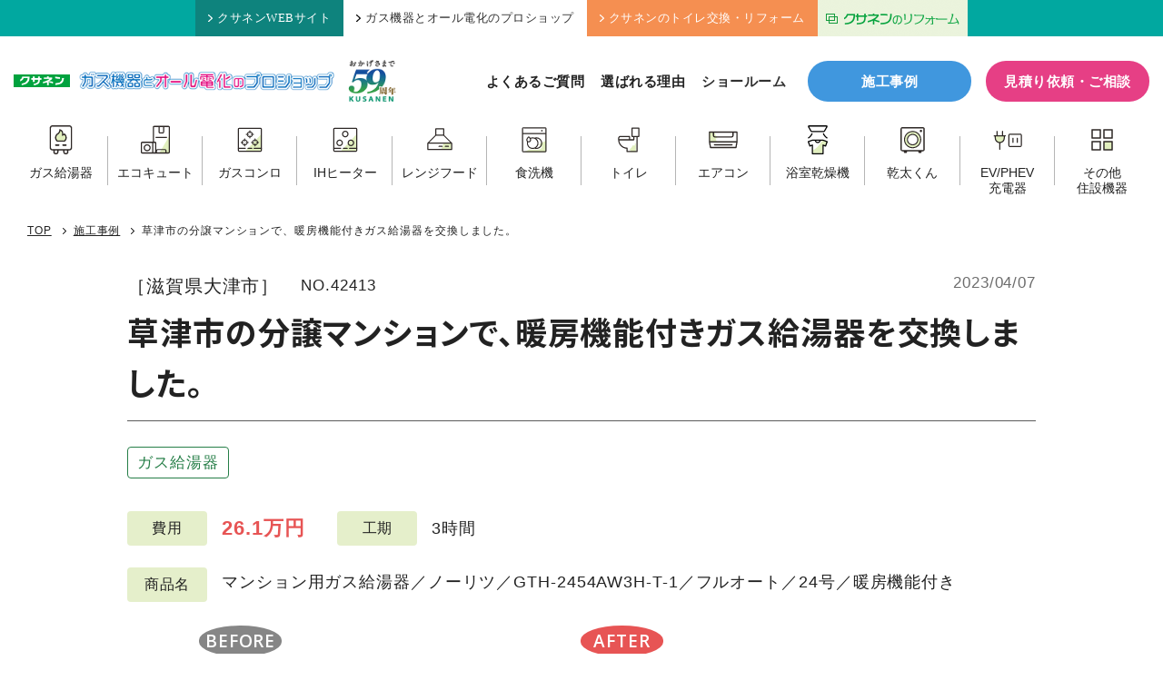

--- FILE ---
content_type: text/html; charset=UTF-8
request_url: https://www.kusanen.com/works/20230406matsu1
body_size: 12723
content:
<!doctype html>
<html dir="ltr" lang="ja" prefix="og: https://ogp.me/ns#">

<head prefix="og: http://ogp.me/ns# fb: http://ogp.me/ns/fb# article: http://ogp.me/ns/article#">
    <!-- Google Tag Manager -->
<script>
    (function(w, d, s, l, i) {
      w[l] = w[l] || [];
      w[l].push({
        'gtm.start': new Date().getTime(),
        event: 'gtm.js'
      });
      var f = d.getElementsByTagName(s)[0],
        j = d.createElement(s),
        dl = l != 'dataLayer' ? '&l=' + l : '';
      j.async = true;
      j.src =
        'https://www.googletagmanager.com/gtm.js?id=' + i + dl;
      f.parentNode.insertBefore(j, f);
    })(window, document, 'script', 'dataLayer', 'GTM-MK9P9MK');
  </script>
  <!-- End Google Tag Manager -->
    <meta charset="UTF-8">
  <meta name="viewport" content="width=device-width,initial-scale=1">
  <link media="all" href="https://www.kusanen.com/wp-system/wp-content/cache/autoptimize/css/autoptimize_986b5fe65362952022c58f7aaa36edf4.css" rel="stylesheet"><title>草津市の分譲マンションで、暖房機能付きガス給湯器を交換しました。 ｜ 株式会社クサネン｜滋賀県草津市</title>

		<!-- All in One SEO 4.9.3 - aioseo.com -->
	<meta name="description" content="滋賀県大津市のマンションにてガス給湯器の交換事例をご紹介します。 20年ほどお使いのガス給湯器、リモコンエラー" />
	<meta name="robots" content="max-snippet:-1, max-image-preview:large, max-video-preview:-1" />
	<meta name="author" content="笠嶋"/>
	<link rel="canonical" href="https://www.kusanen.com/works/20230406matsu1" />
	<meta name="generator" content="All in One SEO (AIOSEO) 4.9.3" />
		<meta property="og:locale" content="ja_JP" />
		<meta property="og:site_name" content="株式会社クサネン｜滋賀県草津市" />
		<meta property="og:type" content="article" />
		<meta property="og:title" content="草津市の分譲マンションで、暖房機能付きガス給湯器を交換しました。 ｜ 株式会社クサネン｜滋賀県草津市" />
		<meta property="og:description" content="滋賀県大津市のマンションにてガス給湯器の交換事例をご紹介します。 20年ほどお使いのガス給湯器、リモコンエラー" />
		<meta property="og:url" content="https://www.kusanen.com/works/20230406matsu1" />
		<meta property="og:image" content="https://www.kusanen.com/wp-system/wp-content/uploads/2023/04/IMG_0248.jpg" />
		<meta property="og:image:secure_url" content="https://www.kusanen.com/wp-system/wp-content/uploads/2023/04/IMG_0248.jpg" />
		<meta property="og:image:width" content="216" />
		<meta property="og:image:height" content="300" />
		<meta property="article:published_time" content="2023-04-07T04:14:00+00:00" />
		<meta property="article:modified_time" content="2024-07-18T07:45:06+00:00" />
		<meta name="twitter:card" content="summary_large_image" />
		<meta name="twitter:title" content="草津市の分譲マンションで、暖房機能付きガス給湯器を交換しました。 ｜ 株式会社クサネン｜滋賀県草津市" />
		<meta name="twitter:description" content="滋賀県大津市のマンションにてガス給湯器の交換事例をご紹介します。 20年ほどお使いのガス給湯器、リモコンエラー" />
		<meta name="twitter:image" content="https://www.kusanen.com/wp-system/wp-content/uploads/2023/04/IMG_0248.jpg" />
		<script type="application/ld+json" class="aioseo-schema">
			{"@context":"https:\/\/schema.org","@graph":[{"@type":"BreadcrumbList","@id":"https:\/\/www.kusanen.com\/works\/20230406matsu1#breadcrumblist","itemListElement":[{"@type":"ListItem","@id":"https:\/\/www.kusanen.com#listItem","position":1,"name":"\u30db\u30fc\u30e0","item":"https:\/\/www.kusanen.com","nextItem":{"@type":"ListItem","@id":"https:\/\/www.kusanen.com\/works\/#listItem","name":"\u65bd\u5de5\u4e8b\u4f8b"}},{"@type":"ListItem","@id":"https:\/\/www.kusanen.com\/works\/#listItem","position":2,"name":"\u65bd\u5de5\u4e8b\u4f8b","item":"https:\/\/www.kusanen.com\/works\/","nextItem":{"@type":"ListItem","@id":"https:\/\/www.kusanen.com\/works\/waterheater\/#listItem","name":"\u30ac\u30b9\u7d66\u6e6f\u5668"},"previousItem":{"@type":"ListItem","@id":"https:\/\/www.kusanen.com#listItem","name":"\u30db\u30fc\u30e0"}},{"@type":"ListItem","@id":"https:\/\/www.kusanen.com\/works\/waterheater\/#listItem","position":3,"name":"\u30ac\u30b9\u7d66\u6e6f\u5668","item":"https:\/\/www.kusanen.com\/works\/waterheater\/","nextItem":{"@type":"ListItem","@id":"https:\/\/www.kusanen.com\/works\/20230406matsu1#listItem","name":"\u8349\u6d25\u5e02\u306e\u5206\u8b72\u30de\u30f3\u30b7\u30e7\u30f3\u3067\u3001\u6696\u623f\u6a5f\u80fd\u4ed8\u304d\u30ac\u30b9\u7d66\u6e6f\u5668\u3092\u4ea4\u63db\u3057\u307e\u3057\u305f\u3002"},"previousItem":{"@type":"ListItem","@id":"https:\/\/www.kusanen.com\/works\/#listItem","name":"\u65bd\u5de5\u4e8b\u4f8b"}},{"@type":"ListItem","@id":"https:\/\/www.kusanen.com\/works\/20230406matsu1#listItem","position":4,"name":"\u8349\u6d25\u5e02\u306e\u5206\u8b72\u30de\u30f3\u30b7\u30e7\u30f3\u3067\u3001\u6696\u623f\u6a5f\u80fd\u4ed8\u304d\u30ac\u30b9\u7d66\u6e6f\u5668\u3092\u4ea4\u63db\u3057\u307e\u3057\u305f\u3002","previousItem":{"@type":"ListItem","@id":"https:\/\/www.kusanen.com\/works\/waterheater\/#listItem","name":"\u30ac\u30b9\u7d66\u6e6f\u5668"}}]},{"@type":"Organization","@id":"https:\/\/www.kusanen.com\/#organization","name":"\u682a\u5f0f\u4f1a\u793e\u30af\u30b5\u30cd\u30f3","description":"\u6ecb\u8cc0\u770c\u306e\u7686\u69d8\u306b\u95a2\u96fb\u30ac\u30b9\u30fb\u30ea\u30d5\u30a9\u30fc\u30e0\u30fb\u30aa\u30fc\u30eb\u96fb\u5316\uff08\u30a8\u30b3\u30ad\u30e5\u30fc\u30c8\uff09\u30fb\u592a\u967d\u5149\u767a\u96fb\u30fbLP\u30ac\u30b9\u306a\u3069\u306e\u30a8\u30cd\u30eb\u30ae\u30fc\u3068\u66ae\u3089\u3057\u306e\u30b5\u30fc\u30d3\u30b9\u3092\u63d0\u4f9b\u3057\u3066\u304a\u308a\u307e\u3059\u3002","url":"https:\/\/www.kusanen.com\/","telephone":"+81775620501","logo":{"@type":"ImageObject","url":"https:\/\/kusanen.com\/wp-system\/wp-content\/uploads\/2021\/02\/logo.png","@id":"https:\/\/www.kusanen.com\/works\/20230406matsu1\/#organizationLogo"},"image":{"@id":"https:\/\/www.kusanen.com\/works\/20230406matsu1\/#organizationLogo"}},{"@type":"Person","@id":"https:\/\/www.kusanen.com\/author\/kasajima\/#author","url":"https:\/\/www.kusanen.com\/author\/kasajima\/","name":"\u7b20\u5d8b","image":{"@type":"ImageObject","@id":"https:\/\/www.kusanen.com\/works\/20230406matsu1#authorImage","url":"https:\/\/secure.gravatar.com\/avatar\/ccab92a037a3b4fb35134ea999220828544f8e411f8665f7d4dce3a019512dbd?s=96&d=mm&r=g","width":96,"height":96,"caption":"\u7b20\u5d8b"}},{"@type":"WebPage","@id":"https:\/\/www.kusanen.com\/works\/20230406matsu1#webpage","url":"https:\/\/www.kusanen.com\/works\/20230406matsu1","name":"\u8349\u6d25\u5e02\u306e\u5206\u8b72\u30de\u30f3\u30b7\u30e7\u30f3\u3067\u3001\u6696\u623f\u6a5f\u80fd\u4ed8\u304d\u30ac\u30b9\u7d66\u6e6f\u5668\u3092\u4ea4\u63db\u3057\u307e\u3057\u305f\u3002 \uff5c \u682a\u5f0f\u4f1a\u793e\u30af\u30b5\u30cd\u30f3\uff5c\u6ecb\u8cc0\u770c\u8349\u6d25\u5e02","description":"\u6ecb\u8cc0\u770c\u5927\u6d25\u5e02\u306e\u30de\u30f3\u30b7\u30e7\u30f3\u306b\u3066\u30ac\u30b9\u7d66\u6e6f\u5668\u306e\u4ea4\u63db\u4e8b\u4f8b\u3092\u3054\u7d39\u4ecb\u3057\u307e\u3059\u3002 20\u5e74\u307b\u3069\u304a\u4f7f\u3044\u306e\u30ac\u30b9\u7d66\u6e6f\u5668\u3001\u30ea\u30e2\u30b3\u30f3\u30a8\u30e9\u30fc","inLanguage":"ja","isPartOf":{"@id":"https:\/\/www.kusanen.com\/#website"},"breadcrumb":{"@id":"https:\/\/www.kusanen.com\/works\/20230406matsu1#breadcrumblist"},"author":{"@id":"https:\/\/www.kusanen.com\/author\/kasajima\/#author"},"creator":{"@id":"https:\/\/www.kusanen.com\/author\/kasajima\/#author"},"image":{"@type":"ImageObject","url":"https:\/\/www.kusanen.com\/wp-system\/wp-content\/uploads\/2023\/04\/IMG_0248.jpg","@id":"https:\/\/www.kusanen.com\/works\/20230406matsu1\/#mainImage","width":216,"height":300},"primaryImageOfPage":{"@id":"https:\/\/www.kusanen.com\/works\/20230406matsu1#mainImage"},"datePublished":"2023-04-07T13:14:00+09:00","dateModified":"2024-07-18T16:45:06+09:00"},{"@type":"WebSite","@id":"https:\/\/www.kusanen.com\/#website","url":"https:\/\/www.kusanen.com\/","name":"\u682a\u5f0f\u4f1a\u793e\u30af\u30b5\u30cd\u30f3\uff5c\u6ecb\u8cc0\u770c\u8349\u6d25\u5e02","description":"\u6ecb\u8cc0\u770c\u306e\u7686\u69d8\u306b\u95a2\u96fb\u30ac\u30b9\u30fb\u30ea\u30d5\u30a9\u30fc\u30e0\u30fb\u30aa\u30fc\u30eb\u96fb\u5316\uff08\u30a8\u30b3\u30ad\u30e5\u30fc\u30c8\uff09\u30fb\u592a\u967d\u5149\u767a\u96fb\u30fbLP\u30ac\u30b9\u306a\u3069\u306e\u30a8\u30cd\u30eb\u30ae\u30fc\u3068\u66ae\u3089\u3057\u306e\u30b5\u30fc\u30d3\u30b9\u3092\u63d0\u4f9b\u3057\u3066\u304a\u308a\u307e\u3059\u3002","inLanguage":"ja","publisher":{"@id":"https:\/\/www.kusanen.com\/#organization"}}]}
		</script>
		<!-- All in One SEO -->

<link rel="alternate" title="oEmbed (JSON)" type="application/json+oembed" href="https://www.kusanen.com/wp-json/oembed/1.0/embed?url=https%3A%2F%2Fwww.kusanen.com%2Fworks%2F20230406matsu1" />
<link rel="alternate" title="oEmbed (XML)" type="text/xml+oembed" href="https://www.kusanen.com/wp-json/oembed/1.0/embed?url=https%3A%2F%2Fwww.kusanen.com%2Fworks%2F20230406matsu1&#038;format=xml" />













<script type="text/javascript" src="https://www.kusanen.com/wp-system/wp-includes/js/jquery/jquery.min.js?ver=3.7.1" id="jquery-core-js"></script>
<script type="text/javascript" src="https://www.kusanen.com/wp-system/wp-includes/js/jquery/jquery-migrate.min.js?ver=3.4.1" id="jquery-migrate-js"></script>
<script type="text/javascript" id="search-filter-plugin-build-js-extra">
/* <![CDATA[ */
var SF_LDATA = {"ajax_url":"https://www.kusanen.com/wp-system/wp-admin/admin-ajax.php","home_url":"https://www.kusanen.com/","extensions":[]};
//# sourceURL=search-filter-plugin-build-js-extra
/* ]]> */
</script>
<script type="text/javascript" src="https://www.kusanen.com/wp-system/wp-content/plugins/search-filter-pro/public/assets/js/search-filter-build.min.js?ver=2.5.17" id="search-filter-plugin-build-js"></script>
<script type="text/javascript" src="https://www.kusanen.com/wp-system/wp-content/plugins/search-filter-pro/public/assets/js/chosen.jquery.min.js?ver=2.5.17" id="search-filter-plugin-chosen-js"></script>
<link rel="https://api.w.org/" href="https://www.kusanen.com/wp-json/" /><link rel="alternate" title="JSON" type="application/json" href="https://www.kusanen.com/wp-json/wp/v2/works/42413" />                <script>
                    var ajaxUrl = 'https://www.kusanen.com/wp-system/wp-admin/admin-ajax.php';
                </script>
        <link rel="icon" href="https://www.kusanen.com/wp-system/wp-content/uploads/2024/07/favicon-120x120.png" sizes="32x32" />
<link rel="icon" href="https://www.kusanen.com/wp-system/wp-content/uploads/2024/07/favicon-250x250.png" sizes="192x192" />
<link rel="apple-touch-icon" href="https://www.kusanen.com/wp-system/wp-content/uploads/2024/07/favicon-250x250.png" />
<meta name="msapplication-TileImage" content="https://www.kusanen.com/wp-system/wp-content/uploads/2024/07/favicon.png" />
  
  
  
  
  
  <link rel="preconnect" href="https://fonts.googleapis.com">
  <link rel="preconnect" href="https://fonts.gstatic.com" crossorigin>
  <link href="https://fonts.googleapis.com/css2?family=Noto+Sans+JP:wght@700&family=Open+Sans:wght@600&display=swap" rel="stylesheet">
</head>

<body class="wp-singular works-template-default single single-works postid-42413 wp-theme-kusanen " id="top">
    <!-- Google Tag Manager (noscript) -->
  <noscript><iframe src="https://www.googletagmanager.com/ns.html?id=GTM-MK9P9MK" height="0" width="0" style="display:none;visibility:hidden"></iframe></noscript>
  <!-- End Google Tag Manager (noscript) -->
  
  <aside class="head_upper">
    <ul class="head_upper_menu clearfix">
      <li class="default-menu"><a href="https://www.kusanen.com/"><i class="ico"><img src="https://www.kusanen.com/wp-system/wp-content/themes/kusanen/assets/img/ico_chevron.svg" alt="矢印"></i>クサネンWEBサイト</a></li>
      <li class="default-menu"><a href="https://www.kusanen.com/proshop/" class="selected"><i class="ico"><img src="https://www.kusanen.com/wp-system/wp-content/themes/kusanen/assets/img/ico_chevron.svg" alt="矢印"></i>ガス機器とオール電化のプロショップ</a></li>
      <li class="toilet-menu"><a href="https://www.kusanen.com/toilet-lp/"target="_blank"><i class="ico"><img src="https://www.kusanen.com/wp-system/wp-content/themes/kusanen/assets/img/ico_chevron.svg" alt="矢印"></i>クサネンのトイレ交換・リフォーム</a></li>
      <li><a href="https://kusanen-reform.com/" class="hum_img" target="_blank"><img src="https://www.kusanen.com/common/img/head_lixil.png" width="165" height="39" alt="クサネンのリフォームバナー" /></a></li>
    </ul>
  </aside>

  <header class="site-header">
    <div class="head-inner">
      <div class="head-logo">
        <a href="https://www.kusanen.com/proshop/">
          <p class="logo-kusanen"><img src="https://www.kusanen.com/wp-system/wp-content/themes/kusanen/assets/img/logo_kusanen.png" alt="クサネン"></p>
          <p class="logo-proshop"><img src="https://www.kusanen.com/wp-system/wp-content/themes/kusanen/assets/img/logo_proshop.png" alt="ガス機器とオール電化のプロショップ"></p>
          <p class="logo-kusanen-sp"><img src="https://www.kusanen.com/wp-system/wp-content/themes/kusanen/assets/img/logo_proshop_sp.png" alt="クサネン ガス機器とオール電化のプロショップ"></p>
          <p class="logo-anniversary"><img src="https://www.kusanen.com/wp-system/wp-content/themes/kusanen/assets/img/logo_anniversary.png" alt="おかげさまで59周年"></p>
        </a>
      </div>
      <nav class="head-nav">
        <ul class="head-nav-list">
          <li><a href="https://www.kusanen.com/proshop/faq-pro/">よくあるご質問</a></li>
          <li><a href="https://www.kusanen.com/proshop/features/">選ばれる理由</a></li>
          <li class="gnav-parent"><span>ショールーム</span>
            <ul class="sub-menu" style="visibility: hidden;">
              <li><a href="https://www.kusanen.com/proshop/shop-kusatsu/">草津店</a></li>
              <li><a href="https://www.kusanen.com/proshop/shop-ootsu/">大津仰木の里店</a></li>
            </ul>
          </li>
        </ul>
        <div class="btn-works"><a href="https://www.kusanen.com/works/">施工事例</a></div>
        <div class="btn-contact"><a href="https://www.kusanen.com/proshop/mitsumori/">見積り依頼・ご相談</a></div>
      </nav>
    </div>
    <div class="head-product-wrap">
      <nav class="head-product">
        <ul class="head-product-list">
          <li class="link-waterheater"><a href="https://www.kusanen.com/waterheater/waterheater-top/"><span class="ico"><img src="https://www.kusanen.com/wp-system/wp-content/themes/kusanen/assets/img/ico_product_waterheater.svg" width="100" height="100" alt="ガス給湯器"></span>
              <p>ガス給湯器</p>
            </a></li>
          <li class="link-ecocute"><a href="https://www.kusanen.com/all/ecocute/"><span class="ico"><img src="https://www.kusanen.com/wp-system/wp-content/themes/kusanen/assets/img/ico_product_ecocute.svg" width="100" height="100" alt="エコキュート"></span>
              <p>エコキュート</p>
            </a></li>
          <li class="link-conroe"><a href="https://www.kusanen.com/waterheater/conro-top/"><span class="ico"><img src="https://www.kusanen.com/wp-system/wp-content/themes/kusanen/assets/img/ico_product_conro.svg" width="100" height="100" alt="ガスコンロ"></span>
              <p>ガスコンロ</p>
            </a></li>
          <li class="link-ih"><a href="https://www.kusanen.com/all/ih/"><span class="ico"><img src="https://www.kusanen.com/wp-system/wp-content/themes/kusanen/assets/img/ico_product_ih.svg" width="100" height="100" alt="IHヒーター"></span>
              <p>IHヒーター</p>
            </a></li>
          <li class="link-rangefood"><a href="https://www.kusanen.com/rangefood/"><span class="ico"><img src="https://www.kusanen.com/wp-system/wp-content/themes/kusanen/assets/img/ico_product_rangefood.svg" width="100" height="100" alt="レンジフード"></span>
              <p>レンジフード</p>
            </a></li>
          <li class="link-dishwasher"><a href="https://www.kusanen.com/dishwasher/"><span class="ico"><img src="https://www.kusanen.com/wp-system/wp-content/themes/kusanen/assets/img/ico_product_dishwasher.svg" width="100" height="100" alt="食洗機"></span>
              <p>食洗機</p>
            </a></li>
          <li class="link-toilet"><a href="https://www.kusanen.com/toilet/"><span class="ico"><img src="https://www.kusanen.com/wp-system/wp-content/themes/kusanen/assets/img/ico_product_toilet.svg" width="100" height="100" alt="トイレ"></span>
              <p>トイレ</p>
            </a></li>
          <li class="link-aircon"><a href="https://www.kusanen.com/air-conditioner/"><span class="ico"><img src="https://www.kusanen.com/wp-system/wp-content/themes/kusanen/assets/img/ico_product_aircon.svg" width="100" height="100" alt="エアコン"></span>
              <p>エアコン</p>
            </a></li>
          <li class="link-bathdryer"><a href="https://www.kusanen.com/bathdryer/"><span class="ico"><img src="https://www.kusanen.com/wp-system/wp-content/themes/kusanen/assets/img/ico_product_bathdryer.svg" width="100" height="100" alt="浴室乾燥機"></span>
              <p>浴室乾燥機</p>
            </a></li>
          <li class="link-kanta"><a href="https://www.kusanen.com/waterheater/gas-kanta/"><span class="ico"><img src="https://www.kusanen.com/wp-system/wp-content/themes/kusanen/assets/img/ico_product_kanta.svg" width="100" height="100" alt="乾太くん"></span>
              <p>乾太くん</p>
            </a></li>
          <li class="link-phev"><a href="https://www.kusanen.com/phev/"><span class="ico"><img src="https://www.kusanen.com/wp-system/wp-content/themes/kusanen/assets/img/ico_product_consent.svg" width="100" height="100" alt="EV/PHEV充電器"></span>
              <p><span>EV/PHEV</span><span>充電器</span></p>
            </a></li>
          <li class="link-other"><a href="https://www.kusanen.com/others-home-installations/"><span class="ico"><img src="https://www.kusanen.com/wp-system/wp-content/themes/kusanen/assets/img/ico_product_other.svg" width="100" height="100" alt="その他住設機器"></span>
              <p><span>その他</span><span>住設機器</span></p>
            </a></li>
        </ul>
      </nav>
    </div>
  </header>

  <div class="toggle">
    <span></span>
    <span></span>
    <span></span>
  </div>

  <nav class="nav-drawer">
  <section class="productcat-box">
  <div class="sec-heading-l">
    <h2 class="ttl"><span>取り扱い商品一覧</span></h2>
  </div>

  <div class="productcat-list">

    <div class="productcat-item">
      <a href="https://www.kusanen.com/waterheater/waterheater-top/">
        <span class="ico"><img src="https://www.kusanen.com/wp-system/wp-content/themes/kusanen/assets/img/ico_product_waterheater.svg" width="100" height="100" alt="ガス給湯器"></span>
        <p class="name">ガス給湯器</p>
        <span class="arrow"><img src="https://www.kusanen.com/wp-system/wp-content/themes/kusanen/assets/img/ico_arrow.svg" alt="矢印アイコン"></span>
      </a>
    </div>

    <div class="productcat-item">
      <a href="https://www.kusanen.com/all/ecocute/">
        <span class="ico"><img src="https://www.kusanen.com/wp-system/wp-content/themes/kusanen/assets/img/ico_product_ecocute.svg" width="100" height="100" alt="エコキュート"></span>
        <p class="name">エコキュート</p>
        <span class="arrow"><img src="https://www.kusanen.com/wp-system/wp-content/themes/kusanen/assets/img/ico_arrow.svg" alt="矢印アイコン"></span>
      </a>
    </div>

    <div class="productcat-item">
      <a href="https://www.kusanen.com/waterheater/conro-top/">
        <span class="ico"><img src="https://www.kusanen.com/wp-system/wp-content/themes/kusanen/assets/img/ico_product_conro.svg" width="100" height="100" alt="ガスコンロ"></span>
        <p class="name">ガスコンロ</p>
        <span class="arrow"><img src="https://www.kusanen.com/wp-system/wp-content/themes/kusanen/assets/img/ico_arrow.svg" alt="矢印アイコン"></span>
      </a>
    </div>

    <div class="productcat-item">
      <a href="https://www.kusanen.com/all/ih/">
        <span class="ico"><img src="https://www.kusanen.com/wp-system/wp-content/themes/kusanen/assets/img/ico_product_ih.svg" width="100" height="100" alt="IHヒーター"></span>
        <p class="name">IHヒーター</p>
        <span class="arrow"><img src="https://www.kusanen.com/wp-system/wp-content/themes/kusanen/assets/img/ico_arrow.svg" alt="矢印アイコン"></span>
      </a>
    </div>

    <div class="productcat-item">
      <a href="https://www.kusanen.com/rangefood/">
        <span class="ico"><img src="https://www.kusanen.com/wp-system/wp-content/themes/kusanen/assets/img/ico_product_rangefood.svg" width="100" height="100" alt="レンジフード"></span>
        <p class="name">レンジフード</p>
        <span class="arrow"><img src="https://www.kusanen.com/wp-system/wp-content/themes/kusanen/assets/img/ico_arrow.svg" alt="矢印アイコン"></span>
      </a>
    </div>

    <div class="productcat-item">
      <a href="https://www.kusanen.com/dishwasher/">
        <span class="ico"><img src="https://www.kusanen.com/wp-system/wp-content/themes/kusanen/assets/img/ico_product_dishwasher.svg" width="100" height="100" alt="食洗機"></span>
        <p class="name">食洗機</p>
        <span class="arrow"><img src="https://www.kusanen.com/wp-system/wp-content/themes/kusanen/assets/img/ico_arrow.svg" alt="矢印アイコン"></span>
      </a>
    </div>

    <div class="productcat-item">
      <a href="https://www.kusanen.com/toilet/">
        <span class="ico"><img src="https://www.kusanen.com/wp-system/wp-content/themes/kusanen/assets/img/ico_product_toilet.svg" width="100" height="100" alt="トイレ"></span>
        <p class="name">トイレ</p>
        <span class="arrow"><img src="https://www.kusanen.com/wp-system/wp-content/themes/kusanen/assets/img/ico_arrow.svg" alt="矢印アイコン"></span>
      </a>
    </div>

    <div class="productcat-item">
      <a href="https://www.kusanen.com/air-conditioner/">
        <span class="ico"><img src="https://www.kusanen.com/wp-system/wp-content/themes/kusanen/assets/img/ico_product_aircon.svg" width="100" height="100" alt="エアコン"></span>
        <p class="name">エアコン</p>
        <span class="arrow"><img src="https://www.kusanen.com/wp-system/wp-content/themes/kusanen/assets/img/ico_arrow.svg" alt="矢印アイコン"></span>
      </a>
    </div>

    <div class="productcat-item">
      <a href="https://www.kusanen.com/bathdryer/">
        <span class="ico"><img src="https://www.kusanen.com/wp-system/wp-content/themes/kusanen/assets/img/ico_product_bathdryer.svg" width="100" height="100" alt="浴室乾燥機"></span>
        <p class="name">浴室乾燥機</p>
        <span class="arrow"><img src="https://www.kusanen.com/wp-system/wp-content/themes/kusanen/assets/img/ico_arrow.svg" alt="矢印アイコン"></span>
      </a>
    </div>

    <div class="productcat-item">
      <a href="https://www.kusanen.com/waterheater/gas-kanta/">
        <span class="ico"><img src="https://www.kusanen.com/wp-system/wp-content/themes/kusanen/assets/img/ico_product_kanta.svg" width="100" height="100" alt="乾太くん"></span>
        <p class="name">乾太くん</p>
        <span class="arrow"><img src="https://www.kusanen.com/wp-system/wp-content/themes/kusanen/assets/img/ico_arrow.svg" alt="矢印アイコン"></span>
      </a>
    </div>

    <div class="productcat-item">
      <a href="https://www.kusanen.com/phev/">
        <span class="ico"><img src="https://www.kusanen.com/wp-system/wp-content/themes/kusanen/assets/img/ico_product_consent.svg" width="100" height="100" alt="EV/PHEV充電器"></span>
        <p class="name smaller">EV/PHEV<br class="sp">充電器</p>
        <span class="arrow"><img src="https://www.kusanen.com/wp-system/wp-content/themes/kusanen/assets/img/ico_arrow.svg" alt="矢印アイコン"></span>
      </a>
    </div>

    <div class="productcat-item">
      <a href="https://www.kusanen.com/others-home-installations/">
        <span class="ico"><img src="https://www.kusanen.com/wp-system/wp-content/themes/kusanen/assets/img/ico_product_other.svg" width="100" height="100" alt="その他住設機器"></span>
        <p class="name">その他<br class="sp">住設機器</p>
        <span class="arrow"><img src="https://www.kusanen.com/wp-system/wp-content/themes/kusanen/assets/img/ico_arrow.svg" alt="矢印アイコン"></span>
      </a>
    </div>

  </div>

  <div class="productcat-all">
    <a href="https://www.kusanen.com/all/">
      <div class="txt">
        <p class="catch"><span>オール電化もクサネンにおまかせ！</span></p>
        <p class="ttl"><span class="ico"><img src="https://www.kusanen.com/wp-system/wp-content/themes/kusanen/assets/img/ico_all.svg" width="100" height="100" alt="オール電化"></span>クサネンの<span class="point">オ</span><span class="point">ー</span><span class="point">ル</span><span class="point">電</span><span class="point">化</span></p>
      </div>
      <div class="eshop">
        <div class="pct"><img src="https://www.kusanen.com/wp-system/wp-content/themes/kusanen/assets/img/eshop_logo.png" alt="かんでんeショップ"></div>
        <p>安心のオール電化！かんでんeショップは、かんでんEハウスが認定した地域密着のパートナーショップです。</p>
      </div>
      <span class="arrow"><img src="https://www.kusanen.com/wp-system/wp-content/themes/kusanen/assets/img/ico_arrow.svg" alt="矢印アイコン"></span>
    </a>
  </div>

</section>
  <ul class="spnav-list">
    <li><a href="https://www.kusanen.com/proshop/features/">選ばれる理由</a></li>
    <li><a href="https://www.kusanen.com/proshop/faq-pro/">よくあるご質問</a></li>
    <li><a href="https://www.kusanen.com/works/">施工事例</a></li>
    <li><a href="https://www.kusanen.com/proshop/shop-kusatsu/">ショールーム草津店</a></li>
    <li><a href="https://www.kusanen.com/proshop/shop-ootsu/">ショールーム大津仰木の里店</a></li>
    <li><a href="https://www.kusanen.com/column/">コラム</a></li>
  </ul>

  <div class="btn-contact"><a href="https://www.kusanen.com/proshop/mitsumori/">見積り依頼・ご相談</a></div>
  <div class="tel-btnset">
    <a href="tel:0120-114-932" class="tellink">
      <p class="shopname">草津店</p>
      <p class="num"><span class="ico"><img src="https://www.kusanen.com/wp-system/wp-content/themes/kusanen/assets/img/ico_freedial.svg" alt=""></span>0120-114-932</p>
    </a>
    <a href="tel:0120-020-932" class="tellink">
      <p class="shopname">大津仰木の里店</p>
      <p class="num"><span class="ico"><img src="https://www.kusanen.com/wp-system/wp-content/themes/kusanen/assets/img/ico_freedial.svg" alt=""></span>0120-020-932</p>
    </a>
  </div>
  <div class="spnav-openinghours">
      <dl>
        <dt>[営業時間]</dt>
        <dd>10：00～17：00</dd>
      </dl>
      <dl>
        <dt>[定休日]</dt>
        <dd>火曜・水曜</dd>
      </dl>
  </div>

</nav>

  
  <div class="wrap-new">

<main class="main wd-main">
  
  <nav class="breadcrumbs">
  <div class="inner">
<span property="itemListElement" typeof="ListItem"><a property="item" typeof="WebPage" title="株式会社クサネン｜滋賀県草津市へ移動する" href="https://www.kusanen.com" class="home" ><span property="name">TOP</span></a><meta property="position" content="1"></span><span class="separator"></span><span property="itemListElement" typeof="ListItem"><a property="item" typeof="WebPage" title="施工事例へ移動する" href="https://www.kusanen.com/works/" class="archive post-works-archive" ><span property="name">施工事例</span></a><meta property="position" content="2"></span><span class="separator"></span><span property="itemListElement" typeof="ListItem"><span property="name" class="post post-works current-item">草津市の分譲マンションで、暖房機能付きガス給湯器を交換しました。</span><meta property="url" content="https://www.kusanen.com/works/20230406matsu1"><meta property="position" content="3"></span>  </div>
</nav>

  <header class="wd-head">
    <div class="meta">
      <div class="first">
                <div class="wd-address">［滋賀県大津市］</div>
                <div class="wd-id">NO.42413</div>
      </div>
      <div class="date">2023/04/07</div>
    </div>
    <h1 class="wd-ttl">草津市の分譲マンションで、暖房機能付きガス給湯器を交換しました。</h1>
    <ul class="wd-category">
      <li><a href="https://www.kusanen.com/works/waterheater/" class="result_detail_cat">ガス給湯器</a></li>    </ul>
  </header>

  <div class="wd-data">
        <dl class="wd-data-item">
      <dt>費用</dt>
      <dd><span class="amount">26.1万円</span></dd>
    </dl>
            <dl class="wd-data-item">
      <dt>工期</dt>
      <dd>3時間</dd>
    </dl>
      </div>
  <dl class="wd-product">
    <dt>商品名</dt>
    <dd>マンション用ガス給湯器／ノーリツ／GTH-2454AW3H-T-1／フルオート／24号／暖房機能付き</dd>
  </dl>
  <section class="wd-ba">
<div class="wd-ba-item"><div class="before"><p class="ttl">BEFORE</p><a href="https://www.kusanen.com/wp-system/wp-content/uploads/2023/04/IMG_0241.jpg" data-fancybox="gallery" class="ba-pct"><img src="https://www.kusanen.com/wp-system/wp-content/uploads/2023/04/IMG_0241.jpg" class="portrait" width="300" height="300"></a></div><div class="after"><p class="ttl">AFTER</p><a href="https://www.kusanen.com/wp-system/wp-content/uploads/2023/04/IMG_0248.jpg" data-fancybox="gallery" class="ba-pct"><img src="https://www.kusanen.com/wp-system/wp-content/uploads/2023/04/IMG_0248.jpg" class="portrait" width="300" height="300"></a></div></div>  </section>

  <section class="wd-content post-single-body">
    <p>滋賀県大津市のマンションにてガス給湯器の交換事例をご紹介します。</p>
<p>20年ほどお使いのガス給湯器、リモコンエラーが出ており、ついたりつかなかったりするため、年数的にも交換をお考えでした。</p>
<p>クサネンでは、ご契約の前に商品や工事内容をご説明させていただいておりますが、「他の会社に比べてクサネンさんの説明が一番わかりやすかったです。」と仰っていただき、工事依頼を承りました。</p>
<p><span style="text-decoration: underline;">マンション用の暖房機能付きガス給湯器</span>は納期に時間がかかり、約4か月ほどお待ち頂きましたが、その間給湯器が完全に故障することなく動いてくれて安堵いたしました。大変お待たせしました&#x1f647;&#x200d;&#x2640;&#xfe0f;</p>
<p style="text-align: center;"><strong>【交換前】</strong><br />
<strong>大阪ガス　マンション用熱源機付き給湯器</strong><br />
<strong>GTH-2413AWXH-T</strong></p>
<p><img fetchpriority="high" decoding="async" width="225" height="300" class="alignnone size-full wp-image-42416" src="https://www.kusanen.com/wp-system/wp-content/uploads/2023/04/IMG_0241.jpg" alt="" /></p>
<p><img decoding="async" width="291" height="300" class="alignnone size-full wp-image-42417" src="https://www.kusanen.com/wp-system/wp-content/uploads/2023/04/IMG_0242.jpg" alt="" /></p>
<p style="text-align: center;"><strong>【交換後】<br />
ノーリツ　マンション用熱源機付き給湯器<br />
GTH-2454AW3H-T</strong></p>
<p><img decoding="async" width="216" height="300" class="alignnone size-full wp-image-42415" src="https://www.kusanen.com/wp-system/wp-content/uploads/2023/04/IMG_0248.jpg" alt="" /></p>
<p>リモコンも新しくなります。表示文字は大きく読みやすくなっています。ガス・お湯・CO2の使用量がリング表示で見やすく、節約にもなりますよ！</p>
<p style="text-align: center;"><strong>【交換前】</strong></p>
<p><img decoding="async" width="521" height="217" class="alignnone size-full wp-image-42418" src="https://www.kusanen.com/wp-system/wp-content/uploads/2023/04/スクリーンショット-2023-04-06-141703.jpg" alt="" /></p>
<p style="text-align: center;"><strong>【交換後】</strong></p>
<p><img decoding="async" width="527" height="222" class="alignnone size-full wp-image-42419" src="https://www.kusanen.com/wp-system/wp-content/uploads/2023/04/スクリーンショット-2023-04-06-141726.jpg" alt="" /></p>
<p>納期に大変お時間がかかりましたが、快くお待ち頂き感謝いたしております。<br />
また、お家の中で何かお困りごとがございましたら、いつでもご連絡ください✿˘︶˘✿ ).｡.:* ♬*゜</p>
<p>マンション用の給湯器は、万が一故障でお湯が使えなくなっても仮設対応をさせていただくことができません。15年以上お使いの方は故障する前に早目の交換をご検討下さい。</p>
<p><span style="font-family: arial, helvetica, sans-serif; font-size: 14pt; color: #008000;"><strong>クサネン</strong></span>では、地域密着、自社施工、アフターフォローもしっかりとさせていただいております。安心してお任せください。</p>
<p>＜対応エリア：滋賀県草津市・大津市・栗東市・守山市・湖南市・野洲市＞</p>
<p>（西田）</p>
  </section>


  
</main>


<section class="sec-l">
  <div class="sec-heading-l">
    <h2 class="ttl"><span>関連記事</span></h2>
  </div>

  <ul class="work-list">
  <li class="work-list-item">
  <a href="https://www.kusanen.com/works/20260126matsu3">
<figure class="pct">
<img src="https://www.kusanen.com/wp-system/wp-content/uploads/2026/01/スクリーンショット-2026-01-26-160104.jpg" class="attachment-large size-large wp-post-image" alt="" decoding="async" /></figure>
    <div class="cont">
     <div class="cat">
      <span class="cat-item">ガス給湯器</span><span class="cat-item">ガスコンロ</span>     </div>
            <p class="area">滋賀県大津市</p>
            <h3 class="ttl">お手入れのしやすい「ラクック・グラン」対応コンロと給湯器を同時交換</h3>
            <dl class="price">
        <dt>施工費用</dt>
        <dd>34.8万円</dd>
      </dl>
          </div>
  </a>
</li>
<li class="work-list-item">
  <a href="https://www.kusanen.com/works/waterheater/91054/">
<figure class="pct">
<img src="https://www.kusanen.com/wp-system/wp-content/uploads/2026/01/IMG_6968.jpg" class="attachment-large size-large wp-post-image" alt="" decoding="async" /></figure>
    <div class="cont">
     <div class="cat">
      <span class="cat-item">ガス給湯器</span>     </div>
            <p class="area">滋賀県大津市</p>
            <h3 class="ttl">大津市にて熱源付ガス給湯器（エコジョーズ）を交換</h3>
            <dl class="price">
        <dt>施工費用</dt>
        <dd>26.4万円</dd>
      </dl>
          </div>
  </a>
</li>
<li class="work-list-item">
  <a href="https://www.kusanen.com/works/20260127nsm">
<figure class="pct">
<img src="https://www.kusanen.com/wp-system/wp-content/uploads/2026/01/スクリーンショット-2026-01-22-154156.png" class="attachment-large size-large wp-post-image" alt="ドレンアップ　TOTO SS2" decoding="async" /></figure>
    <div class="cont">
     <div class="cat">
      <span class="cat-item">ガス給湯器</span><span class="cat-item">トイレ</span>     </div>
            <p class="area">滋賀県草津市</p>
            <h3 class="ttl">草津市分譲マンションにてドレンアップ方式エコジョーズ交換</h3>
            <dl class="price">
        <dt>施工費用</dt>
        <dd>41.4万円</dd>
      </dl>
          </div>
  </a>
</li>
<li class="work-list-item">
  <a href="https://www.kusanen.com/works/20260116nishi2">
<figure class="pct">
<img src="https://www.kusanen.com/wp-system/wp-content/uploads/2026/01/IMG_9676.jpg" class="attachment-large size-large wp-post-image" alt="" decoding="async" /></figure>
    <div class="cont">
     <div class="cat">
      <span class="cat-item">ガス給湯器</span>     </div>
            <p class="area">滋賀県草津市</p>
            <h3 class="ttl">給湯器の交換と合わせて通信線の修理で、浴室暖房も元通りに！</h3>
            <dl class="price">
        <dt>施工費用</dt>
        <dd>30.5万円</dd>
      </dl>
          </div>
  </a>
</li>
  </ul>

</section>

<section class="search-catindex">
  <div class="inner">
    <div class="ttl">
      <p>施工事例をカテゴリーで絞り込む</p>
    </div>
    <div class="btn-work-cat sp">
  <p>施工事例をカテゴリーから絞り込む</p>
</div>
<ul class="tax-list"><li class="cat-item"><a href="https://www.kusanen.com/works/">すべて</a></li><li class="cat-item"><a href="https://www.kusanen.com/works/electric-waterheater/">電気温水器</a></li><li class="cat-item"><a href="https://www.kusanen.com/works/waterheater/">ガス給湯器</a></li><li class="cat-item"><a href="https://www.kusanen.com/works/ecocute/">エコキュート</a></li><li class="cat-item"><a href="https://www.kusanen.com/works/gasconro/">ガスコンロ</a></li><li class="cat-item"><a href="https://www.kusanen.com/works/ih/">IHクッキングヒーター</a></li><li class="cat-item"><a href="https://www.kusanen.com/works/rangefood/">レンジフード</a></li><li class="cat-item"><a href="https://www.kusanen.com/works/dishwasher/">食洗機</a></li><li class="cat-item"><a href="https://www.kusanen.com/works/toilet/">トイレ</a></li><li class="cat-item"><a href="https://www.kusanen.com/works/air-conditioner/">エアコン</a></li><li class="cat-item"><a href="https://www.kusanen.com/works/bathdryer-electrical/">電気浴室暖房乾燥機</a></li><li class="cat-item"><a href="https://www.kusanen.com/works/bathroom-dryer/">ガス浴室暖房乾燥機</a></li><li class="cat-item"><a href="https://www.kusanen.com/works/kanta/">ガス衣類乾燥機「乾太くん」</a></li><li class="cat-item"><a href="https://www.kusanen.com/works/phev/">EV/PHEV充電器</a></li><li class="cat-item"><a href="https://www.kusanen.com/works/waterfaucet/">水栓</a></li><li class="cat-item"><a href="https://www.kusanen.com/works/ulblo/">バスアダプター（ウルブロ）</a></li><li class="cat-item"><a href="https://www.kusanen.com/works/wallheat/">暖房機（ウォールヒート）</a></li><li class="cat-item"><a href="https://www.kusanen.com/works/inner-window/">内窓</a></li><li class="cat-item"><a href="https://www.kusanen.com/works/floor-heating/">温水床暖房</a></li><li class="cat-item"><a href="https://www.kusanen.com/works/oilwaterheaters/">石油給湯器</a></li><li class="cat-item"><a href="https://www.kusanen.com/works/solar/">太陽光発電</a></li><li class="cat-item"><a href="https://www.kusanen.com/works/washroom/">洗面化粧台</a></li><li class="cat-item"><a href="https://www.kusanen.com/works/interphone/">インターホン</a></li><li class="cat-item"><a href="https://www.kusanen.com/works/light/">照明</a></li><li class="cat-item"><a href="https://www.kusanen.com/works/ventilator/">換気扇</a></li><li class="cat-item"><a href="https://www.kusanen.com/works/electric-oven/">ビルトイン電気オーブン</a></li><li class="cat-item"><a href="https://www.kusanen.com/works/gas-oven/">ビルトインガスオーブン</a></li><li class="cat-item"><a href="https://www.kusanen.com/works/other/">その他</a></li></ul><form id="works-search-form" action="https://www.kusanen.com/" method="get">
  <input type="text" name="s" id="taxonomy-search-keyword" placeholder="施工事例をキーワードで絞り込む">
  <input type="hidden" name="search_type" value="works">
  <input type="hidden" name="post_type" value="works"> <!-- ここでpost_typeを指定 -->
  <button type="submit">検索</button>
</form>
  </div>
</section>


<div class="showroominfo">
  <p class="showroominfo-lead">ショールームで見て・触ってから<br class="sp">ご購入いただけます！</p>
  <div class="showroominfo-list">
    <div class="showroominfo-item">
      <a href="https://www.kusanen.com/proshop/shop-kusatsu/">
        <figure class="pct"><img src="https://www.kusanen.com/wp-system/wp-content/themes/kusanen/assets/img/shop_kusatsu.jpg" alt="草津店 内観"></figure>
        <div class="cont">
          <p class="ttl"><span class="tagline">ガス機器とオール電化のプロショップ</span><br>草津店</p>
        </div>
        <span class="arrow"><img src="https://www.kusanen.com/wp-system/wp-content/themes/kusanen/assets/img/ico_arrow.svg" alt="矢印アイコン"></span>
      </a>
    </div>
    <div class="showroominfo-item">
      <a href="https://www.kusanen.com/proshop/shop-ootsu/">
        <figure class="pct"><img src="https://www.kusanen.com/wp-system/wp-content/themes/kusanen/assets/img/shop_otsu.jpg" alt="大津仰木の里店 内観"></figure>
        <div class="cont">
          <p class="ttl"><span class="tagline">ガス機器とオール電化のプロショップ</span><br>大津仰木の里店</p>
        </div>
        <span class="arrow"><img src="https://www.kusanen.com/wp-system/wp-content/themes/kusanen/assets/img/ico_arrow.svg" alt="矢印アイコン"></span>
      </a>
    </div>
  </div>
</div>

<section class="cta">
  <div class="cta-inner">
    <div class="cta-map">
      <div class="pct">
        <img src="https://www.kusanen.com/wp-system/wp-content/themes/kusanen/assets/img/salesarea.png" alt="営業エリア">
      </div>
      <p class="ttl">営業エリア</p>
      <p class="exp">草津市／大津市／栗東市／守山市</p>
    </div>
    <div class="cta-cont">
      <div class="ttl">
        <p class="ttl-jp">見積り依頼・ご相談</p>
        <p class="ttl-en">Contact us</p>
      </div>
      <div class="exp">
        <p>ガス機器やオール電化製品のことでお困りの方、<br class="pc">こちらからお気軽にお問い合わせください！！</p>
      </div>
      <div class="cta-contact"><a href="https://www.kusanen.com/proshop/mitsumori/"><span class="ico"><img src="https://www.kusanen.com/wp-system/wp-content/themes/kusanen/assets/img/ico_write.svg" alt="フォームアイコン"></span>メールフォームはこちら</a></div>
      <div class="cta-tel">
        <div class="ttl"><span class="ico"><img src="https://www.kusanen.com/wp-system/wp-content/themes/kusanen/assets/img/ico_tel.svg" alt="電話アイコン"></span>お電話はこちら</div>
        <div class="cont">
          <dl>
            <dt>草津店</dt>
            <dd><a href="tel:0120-114-932" class="tellink"><span class="ico"><img src="https://www.kusanen.com/wp-system/wp-content/themes/kusanen/assets/img/ico_freedial.svg" alt=""></span>0120-114-932</a></dd>
          </dl>
          <dl>
            <dt>大津仰木の里店</dt>
            <dd><a href="tel:0120-020-932" class="tellink"><span class="ico"><img src="https://www.kusanen.com/wp-system/wp-content/themes/kusanen/assets/img/ico_freedial.svg" alt=""></span>0120-020-932</a></dd>
          </dl>
        </div>
        <div class="cta-tel-hour">
          <p>[営業時間] 10：00～17：00　<br class="sp">[定休日] 火曜・水曜</p>
        </div>
      </div>
    </div>
  </div>
</section>

<section class="productcat-box">
  <div class="sec-heading-l">
    <h2 class="ttl"><span>取り扱い商品一覧</span></h2>
  </div>

  <div class="productcat-list">

    <div class="productcat-item">
      <a href="https://www.kusanen.com/waterheater/waterheater-top/">
        <span class="ico"><img src="https://www.kusanen.com/wp-system/wp-content/themes/kusanen/assets/img/ico_product_waterheater.svg" width="100" height="100" alt="ガス給湯器"></span>
        <p class="name">ガス給湯器</p>
        <span class="arrow"><img src="https://www.kusanen.com/wp-system/wp-content/themes/kusanen/assets/img/ico_arrow.svg" alt="矢印アイコン"></span>
      </a>
    </div>

    <div class="productcat-item">
      <a href="https://www.kusanen.com/all/ecocute/">
        <span class="ico"><img src="https://www.kusanen.com/wp-system/wp-content/themes/kusanen/assets/img/ico_product_ecocute.svg" width="100" height="100" alt="エコキュート"></span>
        <p class="name">エコキュート</p>
        <span class="arrow"><img src="https://www.kusanen.com/wp-system/wp-content/themes/kusanen/assets/img/ico_arrow.svg" alt="矢印アイコン"></span>
      </a>
    </div>

    <div class="productcat-item">
      <a href="https://www.kusanen.com/waterheater/conro-top/">
        <span class="ico"><img src="https://www.kusanen.com/wp-system/wp-content/themes/kusanen/assets/img/ico_product_conro.svg" width="100" height="100" alt="ガスコンロ"></span>
        <p class="name">ガスコンロ</p>
        <span class="arrow"><img src="https://www.kusanen.com/wp-system/wp-content/themes/kusanen/assets/img/ico_arrow.svg" alt="矢印アイコン"></span>
      </a>
    </div>

    <div class="productcat-item">
      <a href="https://www.kusanen.com/all/ih/">
        <span class="ico"><img src="https://www.kusanen.com/wp-system/wp-content/themes/kusanen/assets/img/ico_product_ih.svg" width="100" height="100" alt="IHヒーター"></span>
        <p class="name">IHヒーター</p>
        <span class="arrow"><img src="https://www.kusanen.com/wp-system/wp-content/themes/kusanen/assets/img/ico_arrow.svg" alt="矢印アイコン"></span>
      </a>
    </div>

    <div class="productcat-item">
      <a href="https://www.kusanen.com/rangefood/">
        <span class="ico"><img src="https://www.kusanen.com/wp-system/wp-content/themes/kusanen/assets/img/ico_product_rangefood.svg" width="100" height="100" alt="レンジフード"></span>
        <p class="name">レンジフード</p>
        <span class="arrow"><img src="https://www.kusanen.com/wp-system/wp-content/themes/kusanen/assets/img/ico_arrow.svg" alt="矢印アイコン"></span>
      </a>
    </div>

    <div class="productcat-item">
      <a href="https://www.kusanen.com/dishwasher/">
        <span class="ico"><img src="https://www.kusanen.com/wp-system/wp-content/themes/kusanen/assets/img/ico_product_dishwasher.svg" width="100" height="100" alt="食洗機"></span>
        <p class="name">食洗機</p>
        <span class="arrow"><img src="https://www.kusanen.com/wp-system/wp-content/themes/kusanen/assets/img/ico_arrow.svg" alt="矢印アイコン"></span>
      </a>
    </div>

    <div class="productcat-item">
      <a href="https://www.kusanen.com/toilet/">
        <span class="ico"><img src="https://www.kusanen.com/wp-system/wp-content/themes/kusanen/assets/img/ico_product_toilet.svg" width="100" height="100" alt="トイレ"></span>
        <p class="name">トイレ</p>
        <span class="arrow"><img src="https://www.kusanen.com/wp-system/wp-content/themes/kusanen/assets/img/ico_arrow.svg" alt="矢印アイコン"></span>
      </a>
    </div>

    <div class="productcat-item">
      <a href="https://www.kusanen.com/air-conditioner/">
        <span class="ico"><img src="https://www.kusanen.com/wp-system/wp-content/themes/kusanen/assets/img/ico_product_aircon.svg" width="100" height="100" alt="エアコン"></span>
        <p class="name">エアコン</p>
        <span class="arrow"><img src="https://www.kusanen.com/wp-system/wp-content/themes/kusanen/assets/img/ico_arrow.svg" alt="矢印アイコン"></span>
      </a>
    </div>

    <div class="productcat-item">
      <a href="https://www.kusanen.com/bathdryer/">
        <span class="ico"><img src="https://www.kusanen.com/wp-system/wp-content/themes/kusanen/assets/img/ico_product_bathdryer.svg" width="100" height="100" alt="浴室乾燥機"></span>
        <p class="name">浴室乾燥機</p>
        <span class="arrow"><img src="https://www.kusanen.com/wp-system/wp-content/themes/kusanen/assets/img/ico_arrow.svg" alt="矢印アイコン"></span>
      </a>
    </div>

    <div class="productcat-item">
      <a href="https://www.kusanen.com/waterheater/gas-kanta/">
        <span class="ico"><img src="https://www.kusanen.com/wp-system/wp-content/themes/kusanen/assets/img/ico_product_kanta.svg" width="100" height="100" alt="乾太くん"></span>
        <p class="name">乾太くん</p>
        <span class="arrow"><img src="https://www.kusanen.com/wp-system/wp-content/themes/kusanen/assets/img/ico_arrow.svg" alt="矢印アイコン"></span>
      </a>
    </div>

    <div class="productcat-item">
      <a href="https://www.kusanen.com/phev/">
        <span class="ico"><img src="https://www.kusanen.com/wp-system/wp-content/themes/kusanen/assets/img/ico_product_consent.svg" width="100" height="100" alt="EV/PHEV充電器"></span>
        <p class="name smaller">EV/PHEV<br class="sp">充電器</p>
        <span class="arrow"><img src="https://www.kusanen.com/wp-system/wp-content/themes/kusanen/assets/img/ico_arrow.svg" alt="矢印アイコン"></span>
      </a>
    </div>

    <div class="productcat-item">
      <a href="https://www.kusanen.com/others-home-installations/">
        <span class="ico"><img src="https://www.kusanen.com/wp-system/wp-content/themes/kusanen/assets/img/ico_product_other.svg" width="100" height="100" alt="その他住設機器"></span>
        <p class="name">その他<br class="sp">住設機器</p>
        <span class="arrow"><img src="https://www.kusanen.com/wp-system/wp-content/themes/kusanen/assets/img/ico_arrow.svg" alt="矢印アイコン"></span>
      </a>
    </div>

  </div>

  <div class="productcat-all">
    <a href="https://www.kusanen.com/all/">
      <div class="txt">
        <p class="catch"><span>オール電化もクサネンにおまかせ！</span></p>
        <p class="ttl"><span class="ico"><img src="https://www.kusanen.com/wp-system/wp-content/themes/kusanen/assets/img/ico_all.svg" width="100" height="100" alt="オール電化"></span>クサネンの<span class="point">オ</span><span class="point">ー</span><span class="point">ル</span><span class="point">電</span><span class="point">化</span></p>
      </div>
      <div class="eshop">
        <div class="pct"><img src="https://www.kusanen.com/wp-system/wp-content/themes/kusanen/assets/img/eshop_logo.png" alt="かんでんeショップ"></div>
        <p>安心のオール電化！かんでんeショップは、かんでんEハウスが認定した地域密着のパートナーショップです。</p>
      </div>
      <span class="arrow"><img src="https://www.kusanen.com/wp-system/wp-content/themes/kusanen/assets/img/ico_arrow.svg" alt="矢印アイコン"></span>
    </a>
  </div>

</section>

</div>

<footer class="site-footer">
  <div class="foot-inner">
    <div class="foot-logo"><a href="https://www.kusanen.com/proshop/"><img src="https://www.kusanen.com/wp-system/wp-content/themes/kusanen/assets/img/logo.png" alt="クサネン ガス機器とオール電化のプロショップ" /></a></div>

    <nav class="foot-nav">

      <div class="foot-sitemap">
        <div class="foot-sitemap-product foot-sitemap-column">
          <p class="foot-sitemap-ttl">取り扱い商品</p>
          <ul class="foot-sitemap-list">
            <li><a href="https://www.kusanen.com/waterheater/waterheater-top/">ガス給湯器の交換</a></li>
            <li><a href="https://www.kusanen.com/all/ecocute/">エコキュートの交換</a></li>
            <li><a href="https://www.kusanen.com/bathdryer/">浴室乾燥機の交換</a></li>
            <li><a href="https://www.kusanen.com/waterheater/gas-kanta/">乾太くんの設置/交換</a></li>
          </ul>
          <ul class="foot-sitemap-list">
            <li><a href="https://www.kusanen.com/waterheater/conro-top/">ガスコンロの交換</a></li>
            <li><a href="https://www.kusanen.com/all/ih/">IHクッキングヒーターの交換</a></li>
            <li><a href="https://www.kusanen.com/rangefood/">レンジフードの交換</a></li>
            <li><a href="https://www.kusanen.com/dishwasher/">食洗機の交換</a></li>
          </ul>
          <ul class="foot-sitemap-list">
            <li><a href="https://www.kusanen.com/toilet/">トイレの交換</a></li>
            <li><a href="https://www.kusanen.com/air-conditioner/">エアコンの交換</a></li>
            <li><a href="https://www.kusanen.com/phev/">EV/PHEV充電器の設置</a></li>
            <li><a href="https://www.kusanen.com/others-home-installations/">その他住設機器</a></li>
          </ul>
          <div class="btn-all"><span class="ico"><img src="https://www.kusanen.com/wp-system/wp-content/themes/kusanen/assets/img/ico_all.svg" alt="オール電化アイコン"></span><a href="https://www.kusanen.com/all/">クサネンのオール電化</a></div>
        </div>

        <div class="foot-sitemap-common foot-sitemap-column">
          <ul class="foot-sitemap-list">
            <li><a href="https://www.kusanen.com/proshop/features/">選ばれる理由</a></li>
            <li><a href="https://www.kusanen.com/works/">施工事例</a></li>
            <li><a href="https://www.kusanen.com/proshop/faq-pro/">よくあるご質問</a></li>
          </ul>

          <ul class="foot-sitemap-list">
            <li><a href="https://www.kusanen.com/proshop/shop-kusatsu/">ショールーム草津店</a></li>
            <li><a href="https://www.kusanen.com/proshop/shop-ootsu/">ショールーム大津仰木の里店</a></li>
            <li><a href="https://www.kusanen.com/column/">コラム</a></li>
          </ul>

          <div class="btn-contact"><a href="https://www.kusanen.com/proshop/mitsumori/">見積り依頼・ご相談</a></div>

        </div>

      </div>

      <div class="foot-external">
        <ul class="foot-external-bn">
          <li><a href="https://www.kusanen.com/"><img src="https://www.kusanen.com/common/all_img/all_foot01.jpg" alt="クサネンのWebサイト"></a></li>
          <li><a href="https://kusanen-reform.com/" target="_blank"><img src="https://www.kusanen.com/common/img/foot_lixil.png" alt="クサネンのリフォーム"></a></li>
		  <li><a href="https://www.kusanen.com/toilet-lp/" target="_blank">
				<img src="https://www.kusanen.com/common/img/foot_toilet.jpg" 
             		srcset="https://www.kusanen.com/common/img/foot_toilet.jpg 1x, 
                     		https://www.kusanen.com/common/img/foot_toilet@2x.jpg 2x" 
             		alt="クサネンのトイレ交換・トイレリフォーム" />
			</a></li>
        </ul>
        <ul class="foot-external-list">
          <li><a href="https://www.kusanen.com/inquiry/" target="_blank">総合お問い合わせ</a></li>
          <li><a href="https://www.kusanen.com/company/" target="_blank">会社概要</a></li>
        </ul>
      </div>

    </nav>

    <div class="foot-shop">

      <div class="foot-shop-item">
        <figure class="pct"><img src="https://www.kusanen.com/wp-system/wp-content/themes/kusanen/assets/img/shop_kusatsu.jpg" alt="草津店 内観"></figure>
        <div class="cont">
          <p class="ttl"><span class="tagline">ガス機器とオール電化のプロショップ</span><br>草津店</p>
          <address>
            <p class="addresss">〒525-0033 滋賀県草津市東草津1丁目3-40</p>
            <dl>
              <dt>営業時間</dt>
              <dd>10：00～17：00</dd>
            </dl>
            <dl>
              <dt>定休日</dt>
              <dd>火曜・水曜</dd>
            </dl>
            <dl>
              <dt>TEL</dt>
              <dd>0120-114-932</dd>
            </dl>
            <dl>
              <dt>FAX</dt>
              <dd>077-561-0556</dd>
            </dl>
          </address>
          <div class="btn-s"><a href="https://www.kusanen.com/proshop/shop-kusatsu/">店舗詳細</a></div>
        </div>
      </div>

      <div class="foot-shop-item">
        <figure class="pct"><img src="https://www.kusanen.com/wp-system/wp-content/themes/kusanen/assets/img/shop_otsu.jpg" alt="大津仰木の里店 内観"></figure>
        <div class="cont">
          <p class="ttl"><span class="tagline">ガス機器とオール電化のプロショップ</span><br>大津仰木の里店</p>
          <address>
            <p class="addresss">〒520-0246 滋賀県大津市仰木の里7丁目1-6</p>
            <dl>
              <dt>営業時間</dt>
              <dd>10：00～17：00</dd>
            </dl>
            <dl>
              <dt>定休日</dt>
              <dd>火曜・水曜</dd>
            </dl>
            <dl>
              <dt>TEL</dt>
              <dd>0120-020-932</dd>
            </dl>
            <dl>
              <dt>FAX</dt>
              <dd>077-574-0717</dd>
            </dl>
          </address>
          <div class="btn-s"><a href="https://www.kusanen.com/proshop/shop-ootsu/">店舗詳細</a></div>
        </div>
      </div>

    </div>

  </div>
</footer>
  <div class="foot_daimaru">
	<p>クサネンは大丸エナウィングループの一員です</p>
	<p><a href="https://www.gas-daimaru.co.jp/" target="_blank"><img src="https://www.kusanen.com/common/img/logo_daimaru.png" srcset="https://www.kusanen.com/common/img/logo_daimaru@2x.png 2x" alt="大丸エナウィンロゴ" width="320" height="28"></a></p>
  </div>
<div class="foot_submenu">
  <div class="wrapper">
    <ul class="clearfix">
      <li><a href="https://www.kusanen.com/sitemap/"><i class="fas fa-angle-right"></i>サイトマップ</a></li>
      <li><a href="https://www.kusanen.com/privacy/"><i class="fas fa-angle-right"></i>プライバシーポリシー</a></li>
      <li><a href="https://www.kusanen.com/guide/"><i class="fas fa-angle-right"></i>サイトのご利用にあたって</a></li>
    </ul>
  </div>
</div>
<small class="copyright">©KUSANEN CO.,LTD. All rights reserved.</small>

<a href="#top" class="btt-button"></a>

<div class="fixed-box">
  <a href="https://www.kusanen.com/proshop/mitsumori/" class="fixed-contact"><span class="ico"><img src="https://www.kusanen.com/wp-system/wp-content/themes/kusanen/assets/img/ico_write.svg" alt="フォームアイコン"></span>見積り依頼・ご相談</a>
</div>

<nav class="nav-drawer-prodcut">
    <div class="btn-contact"><a href="https://www.kusanen.com/proshop/mitsumori/">見積り依頼・ご相談</a></div>
  <div class="tel-btnset">
    <a href="tel:0120-114-932" class="tellink">
      <p class="shopname">草津店</p>
      <p class="num"><span class="ico"><img src="https://www.kusanen.com/wp-system/wp-content/themes/kusanen/assets/img/ico_freedial.svg" alt=""></span>0120-114-932</p>
    </a>
    <a href="tel:0120-020-932" class="tellink">
      <p class="shopname">大津仰木の里店</p>
      <p class="num"><span class="ico"><img src="https://www.kusanen.com/wp-system/wp-content/themes/kusanen/assets/img/ico_freedial.svg" alt=""></span>0120-020-932</p>
    </a>
  </div>
  <div class="spnav-openinghours">
    <dl>
      <dt>[営業時間]</dt>
      <dd>10：00～17：00</dd>
    </dl>
    <dl>
      <dt>[定休日]</dt>
      <dd>火曜・水曜</dd>
    </dl>
  </div>

  <div class="btn-tohome"><a href="https://www.kusanen.com/proshop/">総合TOPへ</a></div>

</nav>

<script type="speculationrules">
{"prefetch":[{"source":"document","where":{"and":[{"href_matches":"/*"},{"not":{"href_matches":["/wp-system/wp-*.php","/wp-system/wp-admin/*","/wp-system/wp-content/uploads/*","/wp-system/wp-content/*","/wp-system/wp-content/plugins/*","/wp-system/wp-content/themes/kusanen/*","/*\\?(.+)"]}},{"not":{"selector_matches":"a[rel~=\"nofollow\"]"}},{"not":{"selector_matches":".no-prefetch, .no-prefetch a"}}]},"eagerness":"conservative"}]}
</script>
  <script>
    document.addEventListener('DOMContentLoaded', function() {
      Fancybox.bind("[data-fancybox]", {
        // ループ設定
        loop: true,
        // 画像がウィンドウに収まるようにする設定
        Image: {
          fit: "contain", // "contain" を指定して、画像がウィンドウ全体にフィットするようにする
          zoom: false, // 画像のズームを無効にする
        },
        // カスタムサイズ設定
        Thumbs: {
          minScreenHeight: 0, // サムネイルの最小表示高さを設定
        }
      });
    });

  </script>
  <script type="text/javascript" src="https://www.kusanen.com/wp-system/wp-content/themes/kusanen/js/lib/conditionizr-4.3.0.min.js?ver=4.3.0" id="conditionizr-js"></script>
<script type="text/javascript" src="https://www.kusanen.com/wp-system/wp-content/themes/kusanen/js/lib/modernizr-2.7.1.min.js?ver=2.7.1" id="modernizr-js"></script>
<script type="text/javascript" src="https://www.kusanen.com/wp-system/wp-content/themes/kusanen/js/scripts.js?ver=1.0.0" id="html5blankscripts-js"></script>
<script type="text/javascript" src="https://www.kusanen.com/wp-system/wp-includes/js/dist/hooks.min.js?ver=dd5603f07f9220ed27f1" id="wp-hooks-js"></script>
<script type="text/javascript" src="https://www.kusanen.com/wp-system/wp-includes/js/dist/i18n.min.js?ver=c26c3dc7bed366793375" id="wp-i18n-js"></script>
<script type="text/javascript" id="wp-i18n-js-after">
/* <![CDATA[ */
wp.i18n.setLocaleData( { 'text direction\u0004ltr': [ 'ltr' ] } );
//# sourceURL=wp-i18n-js-after
/* ]]> */
</script>
<script type="text/javascript" src="https://www.kusanen.com/wp-system/wp-content/plugins/contact-form-7/includes/swv/js/index.js?ver=6.1.4" id="swv-js"></script>
<script type="text/javascript" id="contact-form-7-js-translations">
/* <![CDATA[ */
( function( domain, translations ) {
	var localeData = translations.locale_data[ domain ] || translations.locale_data.messages;
	localeData[""].domain = domain;
	wp.i18n.setLocaleData( localeData, domain );
} )( "contact-form-7", {"translation-revision-date":"2025-11-30 08:12:23+0000","generator":"GlotPress\/4.0.3","domain":"messages","locale_data":{"messages":{"":{"domain":"messages","plural-forms":"nplurals=1; plural=0;","lang":"ja_JP"},"This contact form is placed in the wrong place.":["\u3053\u306e\u30b3\u30f3\u30bf\u30af\u30c8\u30d5\u30a9\u30fc\u30e0\u306f\u9593\u9055\u3063\u305f\u4f4d\u7f6e\u306b\u7f6e\u304b\u308c\u3066\u3044\u307e\u3059\u3002"],"Error:":["\u30a8\u30e9\u30fc:"]}},"comment":{"reference":"includes\/js\/index.js"}} );
//# sourceURL=contact-form-7-js-translations
/* ]]> */
</script>
<script type="text/javascript" id="contact-form-7-js-before">
/* <![CDATA[ */
var wpcf7 = {
    "api": {
        "root": "https:\/\/www.kusanen.com\/wp-json\/",
        "namespace": "contact-form-7\/v1"
    }
};
//# sourceURL=contact-form-7-js-before
/* ]]> */
</script>
<script type="text/javascript" src="https://www.kusanen.com/wp-system/wp-content/plugins/contact-form-7/includes/js/index.js?ver=6.1.4" id="contact-form-7-js"></script>
<script type="text/javascript" id="wpcf7-redirect-script-js-extra">
/* <![CDATA[ */
var wpcf7r = {"ajax_url":"https://www.kusanen.com/wp-system/wp-admin/admin-ajax.php"};
//# sourceURL=wpcf7-redirect-script-js-extra
/* ]]> */
</script>
<script type="text/javascript" src="https://www.kusanen.com/wp-system/wp-content/plugins/wpcf7-redirect/build/assets/frontend-script.js?ver=2c532d7e2be36f6af233" id="wpcf7-redirect-script-js"></script>
<script type="text/javascript" src="https://www.kusanen.com/wp-system/wp-includes/js/jquery/ui/core.min.js?ver=1.13.3" id="jquery-ui-core-js"></script>
<script type="text/javascript" src="https://www.kusanen.com/wp-system/wp-includes/js/jquery/ui/datepicker.min.js?ver=1.13.3" id="jquery-ui-datepicker-js"></script>
<script type="text/javascript" id="jquery-ui-datepicker-js-after">
/* <![CDATA[ */
jQuery(function(jQuery){jQuery.datepicker.setDefaults({"closeText":"\u9589\u3058\u308b","currentText":"\u4eca\u65e5","monthNames":["1\u6708","2\u6708","3\u6708","4\u6708","5\u6708","6\u6708","7\u6708","8\u6708","9\u6708","10\u6708","11\u6708","12\u6708"],"monthNamesShort":["1\u6708","2\u6708","3\u6708","4\u6708","5\u6708","6\u6708","7\u6708","8\u6708","9\u6708","10\u6708","11\u6708","12\u6708"],"nextText":"\u6b21","prevText":"\u524d","dayNames":["\u65e5\u66dc\u65e5","\u6708\u66dc\u65e5","\u706b\u66dc\u65e5","\u6c34\u66dc\u65e5","\u6728\u66dc\u65e5","\u91d1\u66dc\u65e5","\u571f\u66dc\u65e5"],"dayNamesShort":["\u65e5","\u6708","\u706b","\u6c34","\u6728","\u91d1","\u571f"],"dayNamesMin":["\u65e5","\u6708","\u706b","\u6c34","\u6728","\u91d1","\u571f"],"dateFormat":"yy\u5e74mm\u6708d\u65e5","firstDay":1,"isRTL":false});});
//# sourceURL=jquery-ui-datepicker-js-after
/* ]]> */
</script>
<script type="text/javascript" src="https://www.kusanen.com/wp-system/wp-content/themes/kusanen/assets/js/common.js?ver=6.9" id="commonjs-js"></script>
<script type="text/javascript" src="https://www.kusanen.com/common/js/infinite-scroll.pkgd.min.js?ver=1.0" id="infinite-js"></script>
<script type="text/javascript" src="https://www.kusanen.com/wp-system/wp-includes/js/clipboard.min.js?ver=2.0.11" id="clipboard-js"></script>
<script type="text/javascript" id="wpcf7cf-scripts-js-extra">
/* <![CDATA[ */
var wpcf7cf_global_settings = {"ajaxurl":"https://www.kusanen.com/wp-system/wp-admin/admin-ajax.php"};
//# sourceURL=wpcf7cf-scripts-js-extra
/* ]]> */
</script>
<script type="text/javascript" src="https://www.kusanen.com/wp-system/wp-content/plugins/cf7-conditional-fields/js/scripts.js?ver=2.6.7" id="wpcf7cf-scripts-js"></script>
<script type="text/javascript" src="//ajax.googleapis.com/ajax/libs/jquery/1.8.3/jquery.min.js"></script>

<link rel="stylesheet" href="https://cdn.jsdelivr.net/npm/@fancyapps/ui@5.0/dist/fancybox/fancybox.css"/>
<script src="https://cdn.jsdelivr.net/npm/@fancyapps/ui@5.0/dist/fancybox/fancybox.umd.js"></script>
<script src="https://unpkg.com/budoux/bundle/budoux-ja.min.js"></script>

</body>

</html>


--- FILE ---
content_type: image/svg+xml
request_url: https://www.kusanen.com/wp-system/wp-content/themes/kusanen/assets/img/ico_product_rangefood.svg
body_size: 813
content:
<?xml version="1.0" encoding="utf-8"?>
<!-- Generator: Adobe Illustrator 15.0.0, SVG Export Plug-In . SVG Version: 6.00 Build 0)  -->
<!DOCTYPE svg PUBLIC "-//W3C//DTD SVG 1.1//EN" "http://www.w3.org/Graphics/SVG/1.1/DTD/svg11.dtd">
<svg version="1.1" id="レイヤー_1" xmlns="http://www.w3.org/2000/svg" xmlns:xlink="http://www.w3.org/1999/xlink" x="0px"
	 y="0px" width="100px" height="100px" viewBox="0 0 100 100" enable-background="new 0 0 100 100" xml:space="preserve">
<g>
	<polygon fill="#E1EFBE" points="90.164,61.156 64.139,61.156 54.906,82.956 90.164,82.956 	"/>
	<path fill="#2D2725" d="M9.137,85.212c-1.042,0-1.887-0.847-1.887-1.89l0,0V61.528c0.003-0.501,0.202-0.982,0.556-1.338
		L34.49,33.506v-21.27c0.001-1.042,0.845-1.885,1.888-1.886h27.239c0.501-0.001,0.981,0.198,1.336,0.554
		c0.353,0.355,0.549,0.834,0.551,1.333v21.269l26.688,26.686c0.176,0.177,0.313,0.384,0.406,0.614
		c0.098,0.23,0.146,0.476,0.147,0.726v21.79c0,1.043-0.844,1.888-1.887,1.89H9.137z M11.024,81.437h77.951v-18.02H11.024V81.437z
		 M13.693,59.642h72.614L62.84,36.175H37.162L13.693,59.642z M38.267,32.399h23.47V14.125H38.267L38.267,32.399z"/>
	<path fill="#2D2725" d="M69.064,74.313c-1.04-0.021-1.868-0.886-1.845-1.927c0.021-1.012,0.835-1.826,1.845-1.849h10.898
		c1.042-0.021,1.905,0.806,1.927,1.849c0.023,1.041-0.803,1.905-1.845,1.927c-0.027,0-0.055,0-0.082,0H69.064z"/>
	<path fill="#2D2725" d="M47.273,74.313c-1.043-0.021-1.87-0.886-1.847-1.927c0.021-1.012,0.836-1.826,1.847-1.849h10.899
		c1.043-0.021,1.906,0.806,1.929,1.849c0.02,1.041-0.806,1.905-1.847,1.927c-0.027,0-0.055,0-0.082,0H47.273z"/>
</g>
</svg>
